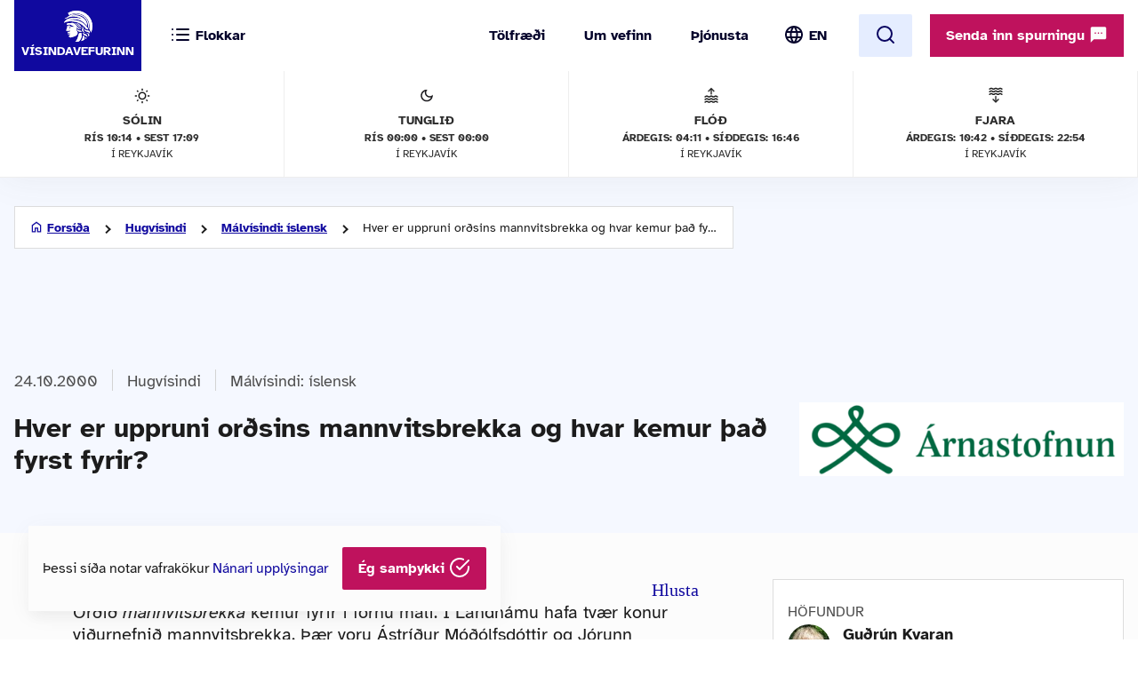

--- FILE ---
content_type: text/html; charset=UTF-8
request_url: https://www.visindavefur.is/svar.php?id=1034
body_size: 29785
content:

<!DOCTYPE html>
<!--[if lt IE 7]> <html class="no-js lt-ie9 lt-ie8 lt-ie7" lang="is" xmlns="http://www.w3.org/1999/xhtml" xmlns:og="http://ogp.me/ns#" xmlns:fb="https://www.facebook.com/2008/fbml" xml:lang="is" lang="is">
<![endif]-->
<!--[if IE 7]> <html class="no-js lt-ie9 lt-ie8" lang="is" xmlns="http://www.w3.org/1999/xhtml" xmlns:og="http://ogp.me/ns#" xmlns:fb="https://www.facebook.com/2008/fbml" xml:lang="is" lang="is">
<![endif]-->
<!--[if IE 8]> <html class="no-js lt-ie9" lang="is" xmlns="http://www.w3.org/1999/xhtml" xmlns:og="http://ogp.me/ns#" xmlns:fb="https://www.facebook.com/2008/fbml" xml:lang="is" lang="is"> <![endif]-->
<!--[if gt IE 8]><!-->
<html class="no-js lang-is" xmlns="http://www.w3.org/1999/xhtml" xmlns:og="http://ogp.me/ns#" xmlns:fb="https://www.facebook.com/2008/fbml" xml:lang="is" lang="is">
<!--<![endif]-->
	<head>
		<title>Vísindavefurinn: Hver er uppruni orðsins mannvitsbrekka og hvar kemur það fyrst fyrir?</title>
		
		<meta charset="utf-8">
		<meta name="viewport" content="width=device-width,initial-scale=1.0,user-scalable=yes,minimum-scalable=1.0" />

		<meta name="google-site-verification" content="UeM_PYJ3NMU1SICgJbjpZdSnqgd7GyGP5YNeM7CYey0" />
		<meta name="google-site-verification" content="W8zhu2vlmP8cDcSp9nCc3F-GKMvtWGBQqOb4cZ-DFhU" />

		                                          									<meta property="og:image" content="https://www.visindavefur.is/myndir/visindavefur_logo_stort_200514.jpg"/>
				                        				 
                <meta property="fb:admins" content="723301661"/>
		                        				 
                <meta property="og:type" content="article"/>
		                        				 
                <meta property="og:url" content="http://www.visindavefur.is/svar.php?id=1034"/>
		                        				 
                <meta property="og:title" content="Hver er uppruni orðsins mannvitsbrekka og hvar kemur það fyrst fyrir?"/>
		                        				 
                <meta property="og:description" content="Orðið mannvitsbrekka kemur fyrir í fornu máli. Í Landnámu hafa tvær konur viðurnefnið mannvitsbrekka. Þær voru Ástríður Móðólfsdóttir og Jórunn Ketilsdóttir flatnefs.     Mannvit merkir \'speki, þekking\' en hvað brekka merkir í þessu sambandi er óljóst. Giskað hefur verið á að um herðandi viðlið sé..."/>
		                        				 
                <meta property="og:site_name" content="Vísindavefurinn"/>
		         

		<link rel="stylesheet" href="/design/vv_styles.css?748e8eaf222ddd121278b8de38c535185a1fe729">

		<link rel="alternate" type="application/rss+xml" title="RSS fyrir Vísindavefinn" href="/visindavefur.rss" />

		<link rel="search" type="application/opensearchdescription+xml" href="/libs/opensearch/vv_opensearch.xml?ad167904565014f9f5c11520774f4f8e9e6449e7" title="Leit á Vísindavefnum" />

		<!--[if (lt IE 9) & (!IEMobile)]>
			<script src="/libs/js/selectivizr-min.js?3945292ff776a4f8c611df09f49a051b56c0102f"></script>
		<![endif]-->
		<!--[if lt IE 9]>
			<script src="/libs/js/html5.js?f232b9610b4fd1c3c097616ecf3a1bb6d1d089a9"></script>
		<![endif]-->

		
<!-- Piwik -->
<script type="text/javascript">
  var _paq = _paq || [];
  _paq.push(['trackPageView']);
  _paq.push(['enableLinkTracking']);
  (function() {
    var u="//vefgreinir.hi.is/";
    _paq.push(['setTrackerUrl', u+'piwik.php']);
    _paq.push(['setSiteId', 122]);
    var d=document, g=d.createElement('script'), s=d.getElementsByTagName('script')[0];
    g.type='text/javascript'; g.async=true; g.defer=true; g.src=u+'piwik.js'; s.parentNode.insertBefore(g,s);
  })();
</script>
<noscript><p><img src="//vefgreinir.hi.is/piwik.php?idsite=122" style="border:0;" alt="" /></p></noscript>
<!-- End Piwik Code -->


	</head>
	<body class="b-article">
		
		<header class="header">

            <div class="header-container">

				<div class="header-logo"><a href="/"><img src="/design/i_vv/logo.svg?2024" alt="Vísindavefurinn"><span>Vísindavefurinn</span></a></div>

                <div class="header-mobile">

                    <nav class="mobile-nav" role="navigation">

                        <ul>
			    <li class="categories"><a href="/vegna_thess.php?id="><svg xmlns="http://www.w3.org/2000/svg" width="24" height="24" viewBox="0 0 24 24" fill="none" stroke="currentColor" stroke-width="2" stroke-linecap="round" stroke-linejoin="round" class="feather feather-list"><line x1="8" y1="6" x2="21" y2="6"></line><line x1="8" y1="12" x2="21" y2="12"></line><line x1="8" y1="18" x2="21" y2="18"></line><line x1="3" y1="6" x2="3.01" y2="6"></line><line x1="3" y1="12" x2="3.01" y2="12"></line><line x1="3" y1="18" x2="3.01" y2="18"></line></svg><svg xmlns="http://www.w3.org/2000/svg" width="24" height="24" viewBox="0 0 24 24" fill="none" stroke="currentColor" stroke-width="2" stroke-linecap="round" stroke-linejoin="round" class="feather feather-x"><line x1="18" y1="6" x2="6" y2="18"></line><line x1="6" y1="6" x2="18" y2="18"></line></svg> <span>Flokkar</span></a></li>
                            <li class="burger"><a href="/">
				<span>Valmynd</span> <svg xmlns="http://www.w3.org/2000/svg" width="24" height="24" viewBox="0 0 24 24" fill="none" stroke="currentColor" stroke-width="2" stroke-linecap="round" stroke-linejoin="round" class="feather feather-menu"><line x1="3" y1="12" x2="21" y2="12"></line><line x1="3" y1="6" x2="21" y2="6"></line><line x1="3" y1="18" x2="21" y2="18"></line></svg><svg xmlns="http://www.w3.org/2000/svg" width="24" height="24" viewBox="0 0 24 24" fill="none" stroke="currentColor" stroke-width="2" stroke-linecap="round" stroke-linejoin="round" class="feather feather-x"><line x1="18" y1="6" x2="6" y2="18"></line><line x1="6" y1="6" x2="18" y2="18"></line></svg></a></li>
                            <li class="lang">
                                <img src="/design/i_vv/lang.svg?2024" alt="English">
                                <a href="http://www.why.is/">EN</a>
                            </li>
                        </ul>

                     </nav>

                </div>

				<nav class="category-nav" role="navigation">
			<ul>

				<li class="cat-all">
					<a href="/vegna_thess.php?id=">
					<img src="/design/i_vv/icon-category.svg" alt="">
					<span>Allir flokkar</span>
					<img class="arrow-icon" src="/design/i_vv/arrow_right.svg">
					</a>
				</li>
							<li class="cat-teal">
					<a href="/vegna_thess.php?id=3">

					
																
											 <img src="/design/i_vv/icon-diversity.svg" alt="">
					
					<span style="color:#719500">
						Félagsvísindi
					</span>
					<img class="arrow-icon" src="/design/i_vv/arrow_right.svg">
					</a>
				</li>
							<li class="cat-teal">
					<a href="/vegna_thess.php?id=11">

					
																
											 <img src="/design/i_vv/icon-spa.svg" alt="">
					
					<span style="color:#0098AA">
						Heilbrigðisvísindi
					</span>
					<img class="arrow-icon" src="/design/i_vv/arrow_right.svg">
					</a>
				</li>
							<li class="cat-teal">
					<a href="/vegna_thess.php?id=2">

					
																
											 <img src="/design/i_vv/icon-neurology.svg" alt="">
					
					<span style="color:#c0a14b">
						Hugvísindi
					</span>
					<img class="arrow-icon" src="/design/i_vv/arrow_right.svg">
					</a>
				</li>
							<li class="cat-teal">
					<a href="/vegna_thess.php?id=152">

					
																
											 <img src="/design/i_vv/icon-school.svg" alt="">
					
					<span style="color:#AC1A2F">
						Menntavísindi
					</span>
					<img class="arrow-icon" src="/design/i_vv/arrow_right.svg">
					</a>
				</li>
							<li class="cat-teal">
					<a href="/vegna_thess.php?id=1">

					
																
											 <img src="/design/i_vv/icon-genetics.svg" alt="">
					
					<span style="color:#EB7125">
						Náttúruvísindi og verkfræði
					</span>
					<img class="arrow-icon" src="/design/i_vv/arrow_right.svg">
					</a>
				</li>
							<li class="cat-teal">
					<a href="/vegna_thess.php?id=43">

					
																
											 <img src="/design/i_vv/icon-neurology.svg" alt="">
					
					<span style="color:#00457C">
						Vísindavefur
					</span>
					<img class="arrow-icon" src="/design/i_vv/arrow_right.svg">
					</a>
				</li>
							<li class="cat-teal">
					<a href="/vegna_thess.php?id=202">

					
																
											 <img src="/design/i_vv/icon-account-balance.svg" alt="">
					
					<span style="color:#00457C">
						Þverfræðilegt efni
					</span>
					<img class="arrow-icon" src="/design/i_vv/arrow_right.svg">
					</a>
				</li>
						</ul>
		</nav>
 

                <div class="header-desktop">

                    <nav class="desktop-nav" role="navigation">

                        <ul>
                            <li><a href="/svar.php?id=73555">Tölfræði</a></li>
                            <li><a href="/svar.php?id=70789">Um vefinn</a></li>
                            <li><a href="/svar.php?id=70790">Þjónusta</a></li>
                            <li class="search">
				<form class="searchbar" action="/search/" method="GET">
				<input type="search" name="q" class="d-search" placeholder="Sláðu inn leitarorð og ýttu á „enter“" />

                                <svg xmlns="http://www.w3.org/2000/svg" width="24" height="24" viewBox="0 0 24 24" fill="none">
                                    <mask id="mask0_853_7542" style="mask-type:alpha" maskUnits="userSpaceOnUse" x="0" y="0" width="24" height="24">
                                    <rect width="24" height="24" fill="#D9D9D9"/>
                                    </mask>
                                    <g mask="url(#mask0_853_7542)">
                                    <path d="M19.6 21L13.3 14.7C12.8 15.1 12.225 15.4167 11.575 15.65C10.925 15.8833 10.2333 16 9.5 16C7.68333 16 6.146 15.371 4.888 14.113C3.62933 12.8543 3 11.3167 3 9.5C3 7.68333 3.62933 6.14567 4.888 4.887C6.146 3.629 7.68333 3 9.5 3C11.3167 3 12.8543 3.629 14.113 4.887C15.371 6.14567 16 7.68333 16 9.5C16 10.2333 15.8833 10.925 15.65 11.575C15.4167 12.225 15.1 12.8 14.7 13.3L21 19.6L19.6 21ZM9.5 14C10.75 14 11.8127 13.5627 12.688 12.688C13.5627 11.8127 14 10.75 14 9.5C14 8.25 13.5627 7.18733 12.688 6.312C11.8127 5.43733 10.75 5 9.5 5C8.25 5 7.18733 5.43733 6.312 6.312C5.43733 7.18733 5 8.25 5 9.5C5 10.75 5.43733 11.8127 6.312 12.688C7.18733 13.5627 8.25 14 9.5 14Z" fill="#4E4E4E"/>
                                    </g>
                                </svg>
				</form>
			     </li>
				<li class="lang"><img src="/design/i_vv/lang.svg?2024" alt="English"><a href="http://www.why.is/">EN</a></li>

                        </ul>

                        <a href="/search/" class="search-button btn btn-light"><svg xmlns="http://www.w3.org/2000/svg" width="24" height="24" viewBox="0 0 24 24" fill="none" stroke="currentColor" stroke-width="2" stroke-linecap="round" stroke-linejoin="round" class="feather feather-search"><circle cx="11" cy="11" r="8"></circle><line x1="21" y1="21" x2="16.65" y2="16.65"></line></svg></a>
                        
                        <div class="header-question">
				  <a href="/hvers_vegna.php?id=" onclick="javascript:$('a.send-question').click(); return false;" class="btn send">Senda inn spurningu <img src="/design/i_vv/message.svg" alt="message icon"></a> 
					
			   </div>

			</nav>
				
					<div class="header-data">
												<div class="data-item">
	
							<img src="/design/i_vv/icon-sun.svg" alt="Sólin">
	
							Sólin
							<strong>Rís 10:14 • sest 17:09</strong>
							<span>í Reykjavík</span>
	
						</div>
						
						<div class="data-item">
	
							<img src="/design/i_vv/icon-moon.svg" alt="Tunglið">
	
							Tunglið
							<strong>Rís 00:00 • Sest 00:00</strong>
							<span>í Reykjavík</span>
	
						</div>
						
						<div class="data-item">
	
							<img src="/design/i_vv/icon-flood.svg" alt="Flóð">
	
							Flóð
							<strong>Árdegis: 04:11 • Síðdegis: 16:46</strong>
							<span>í Reykjavík</span>
	
						</div>
						
						<div class="data-item">
	
							<img src="/design/i_vv/icon-tide.svg" alt="Fjaran">
	
							Fjara
							<strong>Árdegis: 10:42 • Síðdegis: 22:54</strong>
							<span>í Reykjavík</span>
	
						</div>
											</div>


                </div>

    
            </div>
		
					<div class="header-data">
												<div class="data-item">
	
							<img src="/design/i_vv/icon-sun.svg" alt="Sólin">
	
							Sólin
							<strong>Rís 10:14 • sest 17:09</strong>
							<span>í Reykjavík</span>
	
						</div>
						
						<div class="data-item">
	
							<img src="/design/i_vv/icon-moon.svg" alt="Tunglið">
	
							Tunglið
							<strong>Rís 00:00 • Sest 00:00</strong>
							<span>í Reykjavík</span>
	
						</div>
						
						<div class="data-item">
	
							<img src="/design/i_vv/icon-flood.svg" alt="Flóð">
	
							Flóð
							<strong>Árdegis: 04:11 • Síðdegis: 16:46</strong>
							<span>í Reykjavík</span>
	
						</div>
						
						<div class="data-item">
	
							<img src="/design/i_vv/icon-tide.svg" alt="Fjaran">
	
							Fjara
							<strong>Árdegis: 10:42 • Síðdegis: 22:54</strong>
							<span>í Reykjavík</span>
	
						</div>
											</div>



		</header>



					
<div class="poppin md-send">

<a class="instructions" href="#">Leiðbeiningar<svg xmlns="http://www.w3.org/2000/svg" width="24" height="24" viewBox="0 0 24 24" fill="none" stroke="currentColor" stroke-width="2" stroke-linecap="round" stroke-linejoin="round" class="feather feather-help-circle"><circle cx="12" cy="12" r="10"></circle><path d="M9.09 9a3 3 0 0 1 5.83 1c0 2-3 3-3 3"></path><line x1="12" y1="17" x2="12.01" y2="17"></line></svg></a><a class="instructions-close" href="#">Til baka <svg xmlns="http://www.w3.org/2000/svg" width="24" height="24" viewBox="0 0 24 24" fill="none" stroke="currentColor" stroke-width="2" stroke-linecap="round" stroke-linejoin="round" class="feather feather-arrow-left"><line x1="19" y1="12" x2="5" y2="12"></line><polyline points="12 19 5 12 12 5"></polyline></svg></a>

	<h2>Sendu inn spurningu </h2>
	
	<div class="instructions-more">

		<p class="first">Hér getur þú sent okkur nýjar spurningar um vísindaleg efni.</p>
		<p>Hafðu spurninguna stutta og hnitmiðaða og sendu aðeins eina í einu. Einlægar og vandaðar spurningar
		um mikilvæg efni eru líklegastar til að kalla fram vönduð og greið svör. Ekki er víst að tími vinnist til að
		svara öllum spurningum.</p>
		<p>Persónulegar upplýsingar um spyrjendur eru eingöngu notaðar í starfsemi vefsins, til dæmis til að
		svör verði við hæfi spyrjenda. Spurningum er ekki sinnt ef spyrjandi villir á sér heimildir eða segir ekki
		nægileg deili á sér.</p>
		<p>Spurningum sem eru ekki á verksviði vefsins er eytt.</p>
		<p>Að öðru leyti er hægt að spyrja Vísindavefinn um allt milli himins og jarðar!</p>
		<div class="content-left-sep"></div>

	</div>

	<form action="/hvers_vegna.php?id=" method="POST" name="question_send">

		<div class="md-fields">

			<input type="hidden" name="step" value="4">

			<div class="md-input">
				<label for="s-fname">Nafn</label>
				<input type="text" name="f_name" class="send-input" id="s-fname" required="required" value="">
				<input type="hidden" name="l_name" class="send-input" id="s-sname" value="">
			</div>

			<div class="md-input">
				<label for="s-email">Netfang</label>
				<input type="email" name="email" class="send-input" id="s-email" required="required" value="">
			</div>

			<div class="md-input">
				<label for="s-byear">Fæðingarár</label>
				<input type="number" name="birthyear" class="send-input" id="s-byear" maxlength="4" required="required" value="">
			</div>

			<div class="md-input">
	<label for="s-math">Ruslpóstvörn</label>

	<input type="hidden" name="vv_math_problem_hash_id" class="vv_math_problem_hash_id" id="vv_math_problem_hash_id" value="">
	<input type="text" name="vv_math_problem_answer" id="vv_math_problem_answer" class="send-input" valuesize="2" maxlength="2" required="required" style="width: 30%;">
	<span class="s-math-container">
			=
		<span class="math_problem_num1_txt"></span>
		<img class="math_problem_math_icon" src="" />
		<span class="math_problem_num2_txt"></span>
	</span>
</div>


			
			<div class="md-input">
				<label for="s-question">Spurning</label>
				<textarea type="text" name="question" class="send-input i-question" id="s-question" rows="6" required="required"></textarea>
			</div>


		</div>

		<div class="md-actions">
			<button type="button" value="" class="btn btn-white"><i data-feather="x"></i> Hætta við</button>
			<button type="submit" value="Senda" class="btn send-button"><i data-feather="check"></i> Senda</button>
			
		</div>

	</form>

</div>




	


		
		<section class="layout">
			<div class="main-content">
									<div class="backdrop-blue">
						<!-- answer begins -->
						<div class="article-header layout-item">
							<div class="breadcrumbs-button">
	<img class="br-arrow" src="/design/i_vv/icon-arrow-left.svg">
	<img class="br-home" src="/design/i_vv/icon-home.svg">
						<a  class="br-back"  href="/">Forsíða</a>
				
					<a  href="/vegna_thess.php?id=2">Hugvísindi</a>
				
					<a  href="/vegna_thess.php?id=28">Málvísindi: íslensk</a>
				
					<span>Hver er uppruni orðsins mannvitsbrekka og hvar kemur það fyrst fyrir?</span>
				
	</div>

							<div class="headline-elements">
									<div class="breadcrumbs">
		<div class="b-left">
			<p class="top">Flokkun:</p>
		</div>

				
		<div class="b-right">
								<span class="b-date">24.10.2000</span>
						
			
			<div class="b-cat">

				<a href="/vegna_thess.php?id=2">Hugvísindi</a>
														<a href="/vegna_thess.php?id=28">Málvísindi: íslensk</a> 
				
			</div>

		

				</div>
	</div>





																<h1>Hver er uppruni orðsins mannvitsbrekka og hvar kemur það fyrst fyrir?</h1>

								<p class="authors">
									

Guðrún Kvaran
								</p>
															</div>

							<!-- ads begin -->


				
	<div
		class="sp-top-img" 
			>

	
	        <a href="http://www.arnastofnun.is/" target="_blank"><img src="/auglysingar/arnastofnun_merki_2024.png" alt="Árnastofnun - mynd í *Árnarstofnun" /></a>
	
	
	</div>
				
<!-- ads end -->

						</div>
					</div>

				
					
					<div class="article-wrapper layout-item">

						<section class="content-left">

							<article class="default-article">
	
								<section class="article-text" id="vv-article-text-area">

					
														<div id="readspeaker_button1" class="rs_skip rsbtn rs_preserve" style="text-align: right; display:block;">
										<a rel="nofollow" class="rsbtn_play" accesskey="L" title="Hlustaðu á þessa síðu lesna af ReadSpeaker webReader" href="//app-eu.readspeaker.com/cgi-bin/rsent?customerid=10303&lang=is_is&voice=is_dora&readid=vv-article-text-area&url=https%3A%2F%2Fwww.visindavefur.is%2Fsvar.php%3Fid%3D1034">
											<span class="rsbtn_left rsimg rspart"><span class="rsbtn_text"><span>Hlusta</span></span></span>
											<span class="rsbtn_right rsimg rsplay rspart"></span>
										</a>
									</div>



									Orðið <i>mannvitsbrekka</i> kemur fyrir í fornu máli. Í Landnámu hafa tvær konur viðurnefnið mannvitsbrekka. Þær voru Ástríður Móðólfsdóttir og Jórunn Ketilsdóttir flatnefs. <p class="br"></p>
<p class="br"></p>
<i>Mannvit</i> merkir 'speki, þekking' en hvað <i>brekka</i> merkir í þessu sambandi er óljóst. Giskað hefur verið á að um herðandi viðlið sé að ræða og að orðið merki þá 'sú sem býr yfir miklu viti, mikilli þekkingu'. Í söfnum Orðabókar Háskólans er elst dæmi um notkun orðsins úr síðari alda máli frá 1915. Þar er það notað í yfirfærðri merkingu um að standa á einhverjum stað í mannvitsbrekkunni, það er að segja um það vit sem einhverjum er gefið. <p class="br"></p>
<p class="br"></p>
Í yngra dæmi frá Halldóri Laxness er greinilega verið að tala um vit fólks, bæði kvenna og karla, og er það sú merking sem lögð er í orðið nú, í heldur kaldhæðnislegum tón.

						
								</section>

							</article>
	
							</section>
						
										<section class="content-right">

						<div id="content-right-wrapper">

							<div class="authors">

								<h4>Höfundur</h4>

								

<div class="author"><div class="au-img"><img src="/myndir/thumbs/gudrun_kvaran_hofundur_250116_thumb_70w.jpg" alt="Guðrún Kvaran" /></div><div class="au-name"><p><a href="/hofundur/113/gudrun-kvaran/">Guðrún Kvaran</a></p></div><div class="au-pos"><p>prófessor</p></div></div>
							</div>

										
							<div class="publish-date">
								<h4>Útgáfudagur</h4>
								<p>24.10.2000</p>
							</div>

														<div class="publish-date">
								<h4>Síðast uppfært</h4>
								<p> 1.4.2025</p>
							</div>
							
							<div class="publisher">
								<h4>Spyrjandi</h4>
								<p>Ásdís Bergþórsdóttir</p>
							</div>
							<div class="tags">

								<h4>Efnisorð</h4>
								<ul>
																			<li><a href="/search/?q=mannvitsbrekka">mannvitsbrekka</a></li>
																			<li><a href="/search/?q=uppruni">uppruni</a></li>
																			<li><a href="/search/?q=merking">merking</a></li>
																	</ul>
							</div>

							
							<div class="footnote">
								<h4>Tilvísun</h4>

								<p id="citation_chicago" class="citation_displayed">

								

Guðrún Kvaran. &#8222;Hver er uppruni orðsins mannvitsbrekka og hvar kemur það fyrst fyrir?&#8220; <i>Vísindavefurinn</i>, 24. október 2000, sótt 30. janúar 2026, https://visindavefur.is/svar.php?id=1034.
								</p>
	
								<p id="citation_apa" class="citation_hidden">
								

Guðrún Kvaran.  (2000, 24. október). <i>Hver er uppruni orðsins mannvitsbrekka og hvar kemur það fyrst fyrir?</i> Vísindavefurinn. https://visindavefur.is/svar.php?id=1034
								</p>
	
								<p id="citation_mla" class="citation_hidden">
								

Guðrún Kvaran. &#8222;Hver er uppruni orðsins mannvitsbrekka og hvar kemur það fyrst fyrir?&#8220; <i>Vísindavefurinn</i>. 24. okt. 2000. Vefsíða. 30. jan. 2026. &lt;https://visindavefur.is/svar.php?id=1034&gt;.
								</p>

								<p class="box-blue citation-buttons-wrapper">
									<a href="#citation_chicago" class="citation-button">Chicago</a> <span class="citation-separator">|</span>
									<a href="#citation_apa" class="citation-button">APA</a> <span class="citation-separator">|</span>
									<a href="#citation_mla" class="citation-button">MLA</a>
								</p>

							</div>
								
							<div class="social-share">

								<h4>Deila</h4>

								<div class="share-buttons">

									<a href="/send.php?id=6587" class="share email" title="Senda"><img src="/design/i_vv/icon-email-big.svg?2024e" width="32" height="32" color="#10099f"></a>
																		<a href="https://www.facebook.com/sharer.php?u=https%3A%2F%2Fwww.visindavefur.is%2Fsvar.php%3Fid%3D1034" class="share" target="_new"><img src="/design/i_vv/icon-facebook.svg"></a>
																		<a href="https://www.linkedin.com/shareArticle?mini=true&url=https%3A%2F%2Fwww.visindavefur.is%2Fsvar.php%3Fid%3D1034&title=Hver%20er%20uppruni%20or%C3%B0sins%20mannvitsbrekka%20og%20hvar%20kemur%20%C3%BEa%C3%B0%20fyrst%20fyrir%3F" class="share" target="_new"><img src="/design/i_vv/icon-linkedin.svg" width="32" height="32"></a>
									<a href="https://x.com/intent/tweet?text=https%3A%2F%2Fwww.visindavefur.is%2Fsvar.php%3Fid%3D1034" class="share" target="_new"><img src="/design/i_vv/icon-x.svg" width="32" height="32"></a>
								</div>
							</div>
						</div>

					</section>
				
								</div>
				
			<section class="content-below backdrop-blue">
				<div class="recent-answers layout-item">
					


				</div>
			</section>





			</div>
		</section>

		

		<footer>
			<section>
	<div class="footer-container">
	<div class="footer-left-right">
		<div class="footer-left">
			<a href="/"><div class="logo-bottom"></div></a>
		</div>
		<div class="footer-center contact-info">
            <!-- address box begins -->
                        
                <ul class="contact-list">
			<!-- address box begins -->
<li><img src="/design/i_vv/icon-location.svg" alt="">Dunhaga 5, 107 Reykjavík</li>
<li><img src="/design/i_vv/icon-telephone.svg" alt=""><a href="tel:+3545254765">525-4765</a></li>
<li class="f-email"><img src="/design/i_vv/icon-email.svg" alt=""><a href="mailto:visindavefur@hi.is">Tölvupóstur <span class="extra">til ritstjórnar</span></a></li>
<!-- address box ends -->


                </ul>  

            <!-- address box ends -->
		</div>

		<div class="footer-right">
			<a href="#" class="arrow-btn scroll-up">Skruna upp<svg xmlns="http://www.w3.org/2000/svg" width="24" height="24" viewBox="0 0 24 24" fill="none"><mask id="mask0_798_1658" style="mask-type:alpha" maskUnits="userSpaceOnUse" x="0" y="0" width="24" height="24"><rect width="24" height="24" fill="#D9D9D9"/></mask><g mask="url(#mask0_798_1658)"><path d="M11 20V7.825L5.4 13.425L4 12L12 4L20 12L18.6 13.425L13 7.825V20H11Z" fill="#10099F"/></g></svg></a>
		</div>
	</div>
	</div>
</section>

</footer>


<div class="poppin poppin--alert --hide" id="cookie-policy-disclaimer">
	<p>Þessi síða notar vafrakökur <a href="/svar.php?id=76210">Nánari upplýsingar</a></p>
	<a href="#" class="btn" onclick="javascript:vv_public_cookie_policy_ok();">Ég samþykki <i data-feather="check-circle"></i></a>
</div>



<!--<script src="/libs/js/fb-js-sdk2.js" async="" crossorigin="anonymous"></script>-->
<!--<script id="facebook-jssdk" src="/libs/js/fb-js-sdk.js">-->

<script type="text/javascript" src="/libs/js/jquery-2.2.4.min.js?c6ab43d6596db5a7d10faf2338aea3f6cb734ac7"></script>
<script type="text/javascript" src="/libs/js/jquery.cookie.js?8c4cbb4a39b126679aeb4dcd82817c380b8a2041"></script>
<script type="text/javascript" src="/libs/js/jquery.waypoints.js?d4073724d7a9642ad4081c2d83e247f94261cc56"></script>
<script type="text/javascript" src="/libs/js/feather.js?f95a28afade14d2a05d9dbcb9d05bc5315a71ed4"></script>
<script type="text/javascript" src="/libs/js/mainweb-is.js?266919373c4ea4d8510d35411c8281aa49dbb167"></script>



<script src="//cdn1.readspeaker.com/script/10303/webReader/webReader.js?pids=wr" type="text/javascript"></script>



					

<div
	class="poppin md-email"
	>
        <h2>Senda grein til vinar</h2>

	<form action="/send.php" method="POST" name="question_send">
	<input type="hidden" name="dosend" value="true">

	<input type="hidden" name="id" value="1034">

	
		<div class="md-fields">
            <div class="md-input">
              <label for="fnafn">Nafn þitt</label>
              <input id="fnafn" name="send_sender_name" value="" type="text" required="required" />
            </div>
            
            <div class="md-input">
              <label for="e-email">Netfang þitt</label>
              <input id="e-mail" name="send_sender_email" value="" type="email" required="required" />
            </div>

	    <div class="md-input">
	      <label for="e-email2">Netfang móttakanda</label>
	      <input id="e-email2" name="send_recv_email" value="" type="email" required="required" />
	    </div>

	<div class="md-input">
	<label for="s-math">Ruslpóstvörn</label>

	<input type="hidden" name="vv_math_problem_hash_id" class="vv_math_problem_hash_id" id="vv_math_problem_hash_id" value="">
	<input type="text" name="vv_math_problem_answer" id="vv_math_problem_answer" class="send-input" valuesize="2" maxlength="2" required="required" style="width: 30%;">
	<span class="s-math-container">
			=
		<span class="math_problem_num1_txt"></span>
		<img class="math_problem_math_icon" src="" />
		<span class="math_problem_num2_txt"></span>
	</span>
</div>

        
	  
           <div class="md-input">
                <label for="e-message">Svar</label>
		<p>Hver er uppruni orðsins mannvitsbrekka og hvar kemur það fyrst fyrir?<br />
		Orðið <i>mannvitsbrekka</i> kemur fyrir í fornu máli. Í Landnámu hafa tvær konur viðurnefnið mannvitsbrekka. Þær voru Ástríður Móðólfsdóttir og Jórunn Ketilsdóttir flatnefs. <p class="br"></p>
<p class="br"></p>
<i>Mannvit</i> merkir 'speki, þekking' en hvað <i>brekka</i> merkir í þessu sambandi er óljóst. Giskað hefur verið á að um herðandi viðlið sé að ræða og að orðið merki þá 'sú sem býr yfir miklu viti, mikilli þekkingu'. Í söfnum Orðabókar Háskólans er elst dæmi um notkun orðsins úr síðari alda máli frá 1915. Þar er það notað í yfirfærðri merkingu um að standa á einhverjum stað í mannvitsbrekkunni, það er að segja um það vit sem einhverjum er gefið. <p class="br"></p>
<p class="br"></p>
Í yngra dæmi frá Halldóri Laxness er greinilega verið að tala um vit fólks, bæði kvenna og karla, og er það sú merking sem lögð er í orðið nú, í heldur kaldhæðnislegum tón....</p>
           </div>
	</div>
          
        <div class="md-actions">
		<button type="button" value="" class="btn btn-white"><i data-feather="x"></i> Hætta við</button>
		<button type="submit" value="Senda" class="btn send-button"><i data-feather="check"></i> Senda</button>
        </div>
	</form>
</div>



		
		

<div id="fb-root"></div>
<script>(function(d, s, id) {
  var js, fjs = d.getElementsByTagName(s)[0];
  if (d.getElementById(id)) return;
  js = d.createElement(s); js.id = id;
  js.src = "//connect.facebook.net/en_US/all.js#xfbml=1";
  fjs.parentNode.insertBefore(js, fjs);
}(document, 'script', 'facebook-jssdk'));</script>


	</body>
</html>
